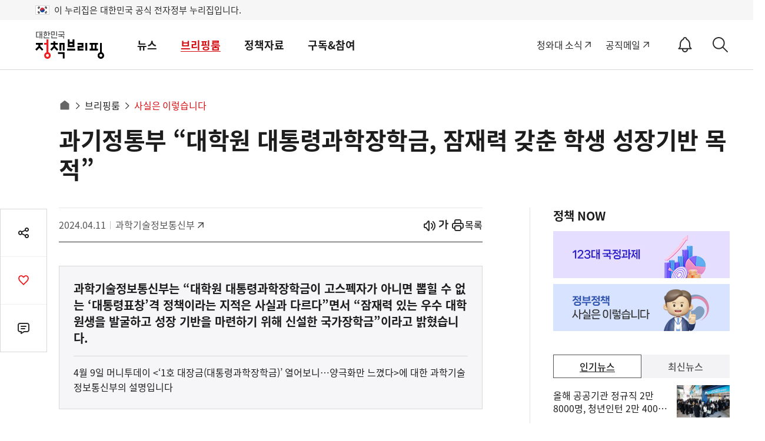

--- FILE ---
content_type: text/html; charset=utf-8
request_url: https://was.livere.me/comment/gonggamkr?id=gonggamkr&refer=www.korea.kr%3FnewsId%3D148928082&uid=NDAvODQvNDM1&site=https%3A%2F%2Fwww.korea.kr%2Fbriefing%2FactuallyView.do%3FnewsId%3D148928082&title=%2525uACFC%2525uAE30%2525uC815%2525uD1B5%2525uBD80%252520%2525u201C%2525uB300%2525uD559%2525uC6D0%252520%2525uB300%2525uD1B5%2525uB839%2525uACFC%2525uD559%2525uC7A5%2525uD559%2525uAE08%25252C%252520%2525uC7A0%2525uC7AC%2525uB825%252520%2525uAC16%2525uCD98%252520%2525uD559%2525uC0DD%252520%2525uC131%2525uC7A5%2525uAE30%2525uBC18%252520%2525uBAA9%2525uC801%2525u201D&titleLength=39&logo=https%3A%2F%2Fwww.korea.kr%2Fimages%2Fevent%2Fkorea_logo_actually_2024.jpg&uuid=2e70e9c8-77dd-4fea-b56f-f045bf127d7e
body_size: 1521
content:
<!DOCTYPE html><html lang=ko><head><meta http-equiv=Content-Type content="text/html; charset=utf-8"><meta http-equiv=X-UA-Compatible content="IE=edge"><meta name=viewport content="user-scalable=no,initial-scale=1,maximum-scale=1,minimum-scale=1,width=device-width"><meta name=description content=LiveRe><title>LiveRe</title><link type=text/css rel=stylesheet href="https://cdn-city.livere.com/css/comment.zero.css?d=202101261500"><link type=text/css rel=stylesheet href=https://cdn-city.livere.com/css/zero-rect-top.css><link type=text/css rel=stylesheet href=https://101.livere.co.kr/consumers/gonggamkr/zero/gonggamkr.zero.css><script type=text/javascript src="https://cdn-city.livere.com/js/lib.zero.js?d=202101261500"></script></head><body><div id=container data-id=gonggamkr data-title="과기정통부 “대학원 대통령과학장학금, 잠재력 갖춘 학생 성장기반 목적”" data-logo=https://www.korea.kr/images/event/korea_logo_actually_2024.jpg data-desc="" data-uid=NDAvODQvNDM1 data-site="https://www.korea.kr/briefing/actuallyView.do?newsId=148928082" data-refer="www.korea.kr?newsId=148928082" data-redirectorigin="" data-highlightseq="" data-discuss=0 data-facebookpageid="" data-facebookuploadurl="" livere-uuid=2e70e9c8-77dd-4fea-b56f-f045bf127d7e><noscript>Please enable JavaScript to view the LiveRe comments</noscript></div><script type=text/javascript src="https://cdn-city.livere.com/js/comment.zero.ko.dist.js?d=202101261500" charset=UTF-8></script><script type=text/javascript src=https://101.livere.co.kr/consumers/gonggamkr/zero/gonggamkr.zero.js charset=UTF-8></script></body></html>

--- FILE ---
content_type: text/javascript; charset=utf-8
request_url: https://api-zero.livere.com/v1/comments/list?callback=jQuery1124037548036125109174_1769900144320&limit=10&requestPath=%2Fv1%2Fcomments%2Flist&consumerSeq=40&livereSeq=84&smartloginSeq=435&code=&_=1769900144322
body_size: 235
content:
/**/ typeof jQuery1124037548036125109174_1769900144320 === 'function' && jQuery1124037548036125109174_1769900144320({"results":{"comments":[],"children":[],"quotations":[]},"resultCode":200,"resultMessage":"Okay, livere"});

--- FILE ---
content_type: image/svg+xml
request_url: https://www.korea.kr/images/common/noimage_default.svg
body_size: 3043
content:
<?xml version="1.0" encoding="utf-8"?>
<!-- Generator: Adobe Illustrator 24.1.1, SVG Export Plug-In . SVG Version: 6.00 Build 0)  -->
<svg version="1.1" id="Layer_1" xmlns="http://www.w3.org/2000/svg" xmlns:xlink="http://www.w3.org/1999/xlink" x="0px" y="0px"
	 viewBox="0 0 300 83.1" style="enable-background:new 0 0 300 83.1;" xml:space="preserve">
<style type="text/css">
	.st0{fill:#FCFCFC;}
</style>
<g>
	<g>
		<path class="st0" d="M164.2,24.9h-5.6v7.5h-9.1v-7.5H144v23.1h20.2L164.2,24.9L164.2,24.9z M158.7,42.5h-9.1V38h9.1V42.5z
			 M141.7,52.8v5.6h24.8v-5.6H141.7z"/>
		<path class="st0" d="M173.9,40.8h12.4V44h-12.4v14.4h18v-5.6h-12.4v-3.2h12.4V35.2h-18V40.8z M197.9,35.2v23.1h5.6V35.2H197.9z"/>
		<path class="st0" d="M114.1,68.7h14.7V82h5.6v-19h-20.2V68.7z M105.5,45.3v-4.4h7.9v-5.6h-7.9v-4.9h-5.6v5H92v5.6h7.9v4.4
			l-9.5,9.5l4,4l8.3-8.4l8.4,8.3l3.9-4L105.5,45.3z M118.7,35.2v23.1h5.6V40.8h4.5v17.5h5.6V35.2H118.7z"/>
		<polygon class="st0" points="69.3,54.8 59.8,45.3 59.8,40.8 67.7,40.8 67.7,35.2 46.4,35.2 46.4,40.8 54.2,40.8 54.2,45.3 
			44.7,54.8 48.7,58.7 57,50.4 65.4,58.7 		"/>
		<path class="st0" d="M236.5,52.8H232V40.8h4.4v-5.6h-25.7v5.6h4.5v12h-4.5v5.6h25.7V52.8z M226.4,52.8h-5.6V40.8h5.6V52.8z
			 M248.1,63.5V35.2h-5.6v28.3c-4.2,1.2-7.2,5.1-7.2,9.6c0,5.5,4.5,10,10,10c5.5,0,10-4.5,10-10C255.3,68.5,252.2,64.7,248.1,63.5z
			 M245.3,77.5c-2.4,0-4.4-2-4.4-4.4c0-2.4,2-4.4,4.4-4.4s4.4,2,4.4,4.4C249.7,75.5,247.7,77.5,245.3,77.5z"/>
		<path class="st0" d="M84.7,63.5V24.9h-5.6v10.3h-7.2v5.6h7.2v22.7c-4.2,1.2-7.2,5.1-7.2,9.6c0,5.5,4.5,10,10,10
			c5.5,0,10-4.5,10-10C91.9,68.5,88.8,64.7,84.7,63.5z M81.9,77.5c-2.5,0-4.4-2-4.4-4.4c0-2.4,2-4.4,4.4-4.4c2.4,0,4.4,2,4.4,4.4
			C86.3,75.5,84.3,77.5,81.9,77.5z"/>
	</g>
	<g>
		<path class="st0" d="M47,1.8h9.1v2.4h-6.4v12.6h6.7V19H47V1.8z M63.3,0.4h2.6V22h-2.6V11.6h-2.9v10.3h-2.5V0.5h2.5v8.9h2.9
			L63.3,0.4L63.3,0.4z"/>
		<path class="st0" d="M69.3,4.3V2h5.1V0h2.8v2h5.1v2.3H69.3z M70.2,21.6V15h2.7v4.2h14.7v2.4L70.2,21.6L70.2,21.6z M80.8,9.6
			c0,0.6-0.1,1.2-0.4,1.8s-0.6,1-1.1,1.5c-0.5,0.4-1,0.8-1.6,1c-0.6,0.2-1.3,0.4-1.9,0.4c-0.7,0-1.3-0.1-1.9-0.4s-1.1-0.6-1.6-1
			c-0.5-0.4-0.8-0.9-1.1-1.5c-0.3-0.6-0.4-1.1-0.4-1.8s0.1-1.3,0.4-1.8s0.6-1.1,1.1-1.5c0.4-0.4,1-0.8,1.6-1
			c0.6-0.3,1.3-0.4,1.9-0.4c0.7,0,1.3,0.1,1.9,0.4c0.6,0.3,1.1,0.6,1.6,1c0.4,0.4,0.8,0.9,1.1,1.5C80.6,8.3,80.8,8.9,80.8,9.6z
			 M78.2,9.5c0-0.7-0.2-1.2-0.7-1.7c-0.5-0.5-1-0.7-1.7-0.7c-0.7,0-1.2,0.2-1.7,0.7c-0.5,0.5-0.7,1-0.7,1.7s0.2,1.2,0.7,1.7
			s1,0.7,1.7,0.7c0.7,0,1.2-0.2,1.7-0.7C78,10.8,78.2,10.2,78.2,9.5z M87.2,6.3h3.1v2.3h-3.1v5.6h-2.7V0.4h2.7V6.3z"/>
		<path class="st0" d="M93.1,12.1V1.1h11.1v11.1L93.1,12.1L93.1,12.1z M93.7,21.6v-7.2h2.7v4.8h15v2.4L93.7,21.6L93.7,21.6z
			 M101.5,3.4h-5.8v6.4h5.8V3.4z M108.5,14.2V0.4h2.7v13.8L108.5,14.2L108.5,14.2z"/>
		<path class="st0" d="M132.8,14.5V22h-2.7v-5.2h-14.2v-2.4h7.2v-3.2h-8.6V9h19.8v2.3h-8.6v3.2C125.8,14.5,132.8,14.5,132.8,14.5z
			 M132.8,0.9v6.4h-2.7V3.2h-13.9V0.9H132.8z"/>
	</g>
</g>
</svg>


--- FILE ---
content_type: text/javascript; charset=utf-8
request_url: https://passport.livere.com/v1/session?callback=jQuery1124037548036125109174_1769900144320&id=gonggamkr&code=&_=1769900144323
body_size: 185
content:
/**/ typeof jQuery1124037548036125109174_1769900144320 === 'function' && jQuery1124037548036125109174_1769900144320({"strategies":["twitter","naver","kakao","facebook"]});

--- FILE ---
content_type: application/javascript
request_url: https://www.korea.kr/jsV5/kt_sns.js
body_size: 5405
content:
//본문 SNS 연동

var SNS = {
	/*sendFaceBook: function () {
		var url = 'https://www.facebook.com/sharer/sharer.php?u=' + encodeURIComponent(document.location.href) + '&display=popup&ref=plugin';
		//var url = 'http://www.facebook.com/sharer.php?sdk=joey&u=' + encodeURIComponent(document.location.href);
		var opt = 'left=0, top=0, width=553, height=400, scrollbars=0, resizable=1';
		window.open(url, '_fb', opt);
		//window.open(url);
	},*/
	/*	
	twit: function () {
		var url = 'https://twitter.com/intent/tweet?original_referer=' + encodeURIComponent(document.location.href) + '&source=tweetbutton';
		url += '&text=' + encodeURIComponent($('#articleWrap h1').text()) + '&url=' + encodeURIComponent(document.location.href.replace(/\?.*$/, '') + '?input=www.twitter.com');
		var opt = 'left=0, top=0, width=650, height=400, scrollbars=0, resizable=1';
		window.open(url, '_tw', opt);
	},
	googlePlus: function() {
		var url = 'https://plus.google.com/share?url=' +  encodeURIComponent(document.location.href);
		var opt = 'left=0, top=0, width=650, height=400, scrollbars=0, resizable=1';
		window.open(url, '_gp', opt);
	},*/
	band: function() {
		alert('ccc');
		var url = "http://www.band.us/plugin/share?body=";
		url += encodeURIComponent(  $('#titleText').val() );
		//url += document.location.href;
		url += encodeURIComponent("\n");
		url += encodeURIComponent(document.location.href);
		//url += "http://www.korea.kr/policy/diplomacyView.do?newsId=148802422";
		url += "&route=http://www.korea.kr/";
		//http://m.korea.kr/newsWeb/resources/m/images/korea_logo_120.jpg  
		var opt = 'left=0, top=0, width=650, height=450, scrollbars=0, resizable=1';
		window.open(url, '_band', opt);
	},
	
	bandbriefing: function() {
		var url = "http://www.band.us/plugin/share?body=";
		url += encodeURIComponent(  $('#titleText').val() );
		//url += document.location.href;
		url += encodeURIComponent("\n");
		url += encodeURIComponent("http://www.korea.kr/2016briefing/");
		//url += "http://www.korea.kr/policy/diplomacyView.do?newsId=148802422";
		url += "&route=http://www.korea.kr/";
		//http://m.korea.kr/newsWeb/resources/m/images/korea_logo_120.jpg  
		var opt = 'left=0, top=0, width=650, height=450, scrollbars=0, resizable=1';
		window.open(url, '_band', opt);
	},
	
	kakaostory: function() {
		/*var url = "https://story.kakao.com/share?url=";
		url += encodeURIComponent(document.location.href);
		//url += encodeURIComponent("http://www.korea.kr/policy/cultureView.do?newsId=14880099&pageIndex=1");
		console.log("url="+url);
		var opt = 'left=0, top=0, width=800, height=800, scrollbars=0, resizable=1';
		window.open(url, '_kakaostory', opt); */
		Kakao.Story.share({
			url : document.location.href
			, text : $('meta[property="og:title"]').attr('content')
		});	
	}	
};

function fn_GetUrl() {
	   var longUrl     = new String(window.location);
	   var result = '';
    var bit = {
 		   version: "2.0.1",
 		   login: "o_7fc5qmq4j6",
 		   apikey: "R_3504aa8bc1314a3f8bcd5728dbd96ea0",
 		   longUrl: encodeURIComponent(longUrl)
    };

    var dataStr = "version=" + bit.version  + "&login=" + bit.login + "&apiKey=" + bit.apikey + "&callback=?" + "&longUrl=" + bit.longUrl;       
    
    $.ajax({
        type: 'get'
      , url: 'http://api.bit.ly/shorten'
      , data: dataStr
      , timeout : 10000
      , dataType: 'json'
      , success: function(data) {
     	 result = data.results[longUrl].shortUrl;
     	 resultUrl = result;
      }
      , complete : function() {
    	  var opt = 'left=0, top=0, width=800, height=800, scrollbars=0, resizable=1';
    	  var url = 'https://story.kakao.com/share?url='+resultUrl;
  		window.open(url, '_kakaostory', opt);
      		/*Kakao.Story.share({
    		url : resultUrl
    		, text : $('meta[property="og:title"]').attr('content')
    	});	*/
      }
    });  
}

$(document).ready(function(){
	//console.log(Kakao);
	


//    Kakao.Link.createDefaultButton({
//        container: '#kakao-link-btn',
//        objectType: 'feed',
//        content: {
//      	title:  "[정책브리핑]\t\n"+$('meta[property="og:title"]').attr('content'),
//      	description: $('meta[property="og:description"]').attr('content'),
//      	imageUrl: $('meta[property="og:image"]').attr('content'),
//      	link: {
//      	  mobileWebUrl: url,
//      	  webUrl: url
//      	}
//        }
//    });
	

});


Kakao.init('0df2803c00045c3afa0fb0f70c710851');

	function sendKakao() {
		snsShareCount('kakao');	
		var url = document.location.href;	
		if(url.indexOf('expDocView.do')> -1){
			url = url.substring(0, url.indexOf('&'));
		}else if(url.indexOf('&') > -1){			
			url = url.substring(0, url.lastIndexOf('&'));
		}	
			
		Kakao.Link.sendDefault({
			objectType: 'feed',
			content: {
				title:  "[정책브리핑]\t\n"+$('meta[property="og:title"]').attr('content'),
				description: $('meta[property="og:description"]').attr('content'),
				imageUrl: $('meta[property="og:image"]').attr('content'),
				link: {
				  mobileWebUrl: url,
				  webUrl: url
				}
			}
		});
	}

function sendFaceBook() {
    var title = "<c:out value='${result.title}'/>";
    //var url = "http://www.korea.kr/policy/economyView.do?newsId=" + ${result.newsId};
    var url = document.location.href;
    var href = "http://www.facebook.com/sharer.php?u=" + encodeURIComponent(url);
    var a = window.open(href, 'facettt', 'width=580, height=255');
} 

--- FILE ---
content_type: application/javascript
request_url: https://www.korea.kr/jsV5/fcm_common.js?time=202602010755
body_size: 3029
content:

// 파이어베이스 사용 가능 여부 확인 (1:가능, 0:불가능)
function fn_checkFirebase() {
	const agent = navigator.userAgent.toLowerCase();
	const inapp = agent.indexOf("inapp");
	const safari = agent.indexOf("safari");
	const chrome = agent.indexOf("chrome");
	
	if(inapp > -1 || (safari > -1 && chrome == -1)) { 
		return 0;
	} else {
		return 1;
	}
}

var firebaseConfig = {
	apiKey: "AIzaSyApWnilxwPiu4cp5_yvOqtKUeKP7BXSXZk",
	authDomain: "korea-kr.firebaseapp.com",
	projectId: "korea-kr",
	storageBucket: "korea-kr.appspot.com",
	messagingSenderId: "6477873872",
	appId: "1:6477873872:web:2322cff2fbf2ac53bad4d5",
	measurementId: "G-KDC8NHJF70"
};

var messaging;
var permission = 'denied';

if(fn_checkFirebase()) { 
	// Initialize Firebase
	firebase.initializeApp(firebaseConfig);
	messaging = firebase.messaging();
	permission = Notification.permission;
}

// 종모양 컨트롤
function fn_controllNoti(type) {
	if(type == "ON") {
		$('#notify_button_id').removeClass("off");
		$('#notify_button_id').html('<span class="sr-only">알림<span>ON</span></span>');
	} else {		
		if(!$('#notify_button_id').hasClass('off')){
			$('#notify_button_id').addClass('off');
			$('#notify_button_id').html('<span class="sr-only">알림설정<span>OFF</span></span>');
		}
	}
}

const getToken = () => {
	messaging.getToken()
		.then((currentToken) => {
			if (currentToken && !checkLocalStorageItem('token', currentToken)) {
				var param = { token: currentToken };
				var jshr = $.getJSON('/etc/fcmTokenInit.do', param, function(data) {
					console.log('토큰 DB 등록 완료');
				});
				jshr.complete(function() {
					setLocalStorageItem('token', currentToken);
					console.log('토큰 LocalStorage 등록 완료');
				});
			}
		})
		.catch((err) => {
			console.log('토큰 가져오기 실패', err);
		});
};

const requestPermission = () => {
	Notification.requestPermission()
		.then((permission) => {
			if (permission === 'granted') {
				console.log('푸시 허용');
				getToken(); 
				
			} else if (permission === 'denied') {
				console.log('푸시 차단');
				const currentToken = getLocalStorageItem('token');
				if (currentToken !== 'D') {
					setLocalStorageItem('token', 'D');
				}
			} else {
				console.log('푸시 기본값');
			}
		});
};

// 사용자 정보 조회 후 종모양 설정
const controllNotiBtn = () => {
	if (permission === 'granted') {
		var param = { token: getLocalStorageItem('token') };
		var jshr = $.getJSON('/etc/checkUserSetting.do', param, function(data) {
			console.log("현재 사용자 알림 설정값 갯수 : "+data.result);
			if(data.result > 0 || data.result == -1) {
				fn_controllNoti("ON");
			} else {
				fn_controllNoti("OFF");
			}
		});
	} else if (permission === 'denied') {
		fn_controllNoti("OFF");
	}
}

requestPermission(); 

const getLocalStorageItem = (k) => localStorage.getItem(k);
const setLocalStorageItem = (k, v) => localStorage.setItem(k, v);
const checkLocalStorageItem = (k, v) => localStorage.getItem(k) === v;